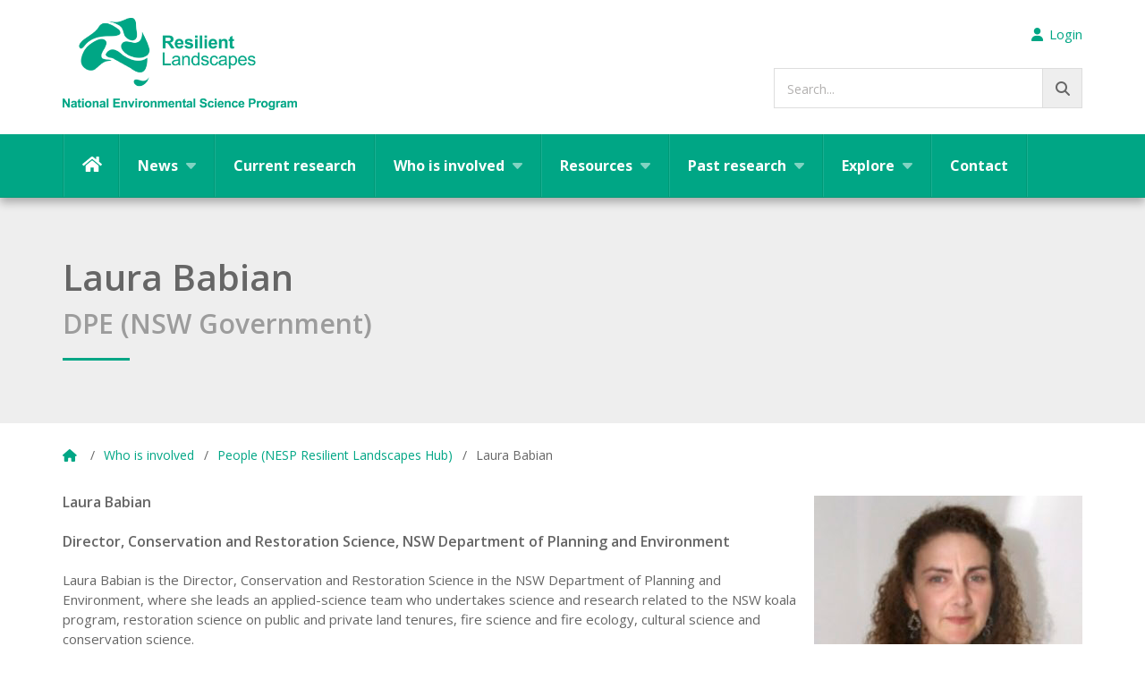

--- FILE ---
content_type: text/html; charset=UTF-8
request_url: https://nesplandscapes.edu.au/about/people/laura-babian/
body_size: 14099
content:
<!DOCTYPE html>
<html lang="en-NZ">
<head>

	<meta charset="UTF-8">
	
	<meta name="viewport" content="width=device-width, initial-scale=1, shrink-to-fit=no">
		<link rel="preconnect" href="https://fonts.googleapis.com">
  <link rel="preconnect" href="https://fonts.gstatic.com" crossorigin>
  <link href="https://fonts.googleapis.com/css2?family=Open+Sans:ital,wght@0,300;0,400;0,600;0,700;0,800;1,300;1,400;1,600;1,700;1,800&display=swap" rel="stylesheet">
  <meta name='robots' content='index, follow, max-image-preview:large, max-snippet:-1, max-video-preview:-1' />

	<!-- This site is optimized with the Yoast SEO plugin v26.5 - https://yoast.com/wordpress/plugins/seo/ -->
	<title>Laura Babian - NESP Resilient Landscapes Hub</title>
	<link rel="canonical" href="https://nesplandscapes.edu.au/about/people/laura-babian/" />
	<meta property="og:locale" content="en_US" />
	<meta property="og:type" content="article" />
	<meta property="og:title" content="Laura Babian - NESP Resilient Landscapes Hub" />
	<meta property="og:url" content="https://nesplandscapes.edu.au/about/people/laura-babian/" />
	<meta property="og:site_name" content="NESP Resilient Landscapes Hub" />
	<meta property="article:publisher" content="https://www.facebook.com/NESPNorthern/" />
	<meta property="article:modified_time" content="2023-04-04T03:29:49+00:00" />
	<meta property="og:image" content="https://nesplandscapes.edu.au/wp-content/uploads/2021/09/Laura-Babian-1-scaled.jpg" />
	<meta property="og:image:width" content="1303" />
	<meta property="og:image:height" content="2560" />
	<meta property="og:image:type" content="image/jpeg" />
	<meta name="twitter:card" content="summary_large_image" />
	<meta name="twitter:site" content="@NESPNorthern" />
	<script type="application/ld+json" class="yoast-schema-graph">{"@context":"https://schema.org","@graph":[{"@type":"WebPage","@id":"https://nesplandscapes.edu.au/about/people/laura-babian/","url":"https://nesplandscapes.edu.au/about/people/laura-babian/","name":"Laura Babian - NESP Resilient Landscapes Hub","isPartOf":{"@id":"https://nesplandscapes.edu.au/#website"},"primaryImageOfPage":{"@id":"https://nesplandscapes.edu.au/about/people/laura-babian/#primaryimage"},"image":{"@id":"https://nesplandscapes.edu.au/about/people/laura-babian/#primaryimage"},"thumbnailUrl":"https://nesplandscapes.edu.au/wp-content/uploads/2021/09/Laura-Babian-1-scaled.jpg","datePublished":"2021-09-30T04:39:02+00:00","dateModified":"2023-04-04T03:29:49+00:00","breadcrumb":{"@id":"https://nesplandscapes.edu.au/about/people/laura-babian/#breadcrumb"},"inLanguage":"en-AU","potentialAction":[{"@type":"ReadAction","target":["https://nesplandscapes.edu.au/about/people/laura-babian/"]}]},{"@type":"ImageObject","inLanguage":"en-AU","@id":"https://nesplandscapes.edu.au/about/people/laura-babian/#primaryimage","url":"https://nesplandscapes.edu.au/wp-content/uploads/2021/09/Laura-Babian-1-scaled.jpg","contentUrl":"https://nesplandscapes.edu.au/wp-content/uploads/2021/09/Laura-Babian-1-scaled.jpg","width":1303,"height":2560,"caption":"Laura Babian profile image"},{"@type":"BreadcrumbList","@id":"https://nesplandscapes.edu.au/about/people/laura-babian/#breadcrumb","itemListElement":[{"@type":"ListItem","position":1,"name":"Home","item":"https://nesplandscapes.edu.au/"},{"@type":"ListItem","position":2,"name":"Laura Babian"}]},{"@type":"WebSite","@id":"https://nesplandscapes.edu.au/#website","url":"https://nesplandscapes.edu.au/","name":"NESP Resilient Landscapes Hub","description":"Practical solutions to environmental problems.","potentialAction":[{"@type":"SearchAction","target":{"@type":"EntryPoint","urlTemplate":"https://nesplandscapes.edu.au/?s={search_term_string}"},"query-input":{"@type":"PropertyValueSpecification","valueRequired":true,"valueName":"search_term_string"}}],"inLanguage":"en-AU"}]}</script>
	<!-- / Yoast SEO plugin. -->


<link rel="alternate" title="oEmbed (JSON)" type="application/json+oembed" href="https://nesplandscapes.edu.au/wp-json/oembed/1.0/embed?url=https%3A%2F%2Fnesplandscapes.edu.au%2Fabout%2Fpeople%2Flaura-babian%2F" />
<link rel="alternate" title="oEmbed (XML)" type="text/xml+oembed" href="https://nesplandscapes.edu.au/wp-json/oembed/1.0/embed?url=https%3A%2F%2Fnesplandscapes.edu.au%2Fabout%2Fpeople%2Flaura-babian%2F&#038;format=xml" />
		<!-- This site uses the Google Analytics by ExactMetrics plugin v8.10.2 - Using Analytics tracking - https://www.exactmetrics.com/ -->
							<script src="//www.googletagmanager.com/gtag/js?id=G-CD6RFE91WL"  data-cfasync="false" data-wpfc-render="false" type="text/javascript" async></script>
			<script data-cfasync="false" data-wpfc-render="false" type="text/javascript">
				var em_version = '8.10.2';
				var em_track_user = true;
				var em_no_track_reason = '';
								var ExactMetricsDefaultLocations = {"page_location":"https:\/\/nesplandscapes.edu.au\/about\/people\/laura-babian\/"};
								if ( typeof ExactMetricsPrivacyGuardFilter === 'function' ) {
					var ExactMetricsLocations = (typeof ExactMetricsExcludeQuery === 'object') ? ExactMetricsPrivacyGuardFilter( ExactMetricsExcludeQuery ) : ExactMetricsPrivacyGuardFilter( ExactMetricsDefaultLocations );
				} else {
					var ExactMetricsLocations = (typeof ExactMetricsExcludeQuery === 'object') ? ExactMetricsExcludeQuery : ExactMetricsDefaultLocations;
				}

								var disableStrs = [
										'ga-disable-G-CD6RFE91WL',
									];

				/* Function to detect opted out users */
				function __gtagTrackerIsOptedOut() {
					for (var index = 0; index < disableStrs.length; index++) {
						if (document.cookie.indexOf(disableStrs[index] + '=true') > -1) {
							return true;
						}
					}

					return false;
				}

				/* Disable tracking if the opt-out cookie exists. */
				if (__gtagTrackerIsOptedOut()) {
					for (var index = 0; index < disableStrs.length; index++) {
						window[disableStrs[index]] = true;
					}
				}

				/* Opt-out function */
				function __gtagTrackerOptout() {
					for (var index = 0; index < disableStrs.length; index++) {
						document.cookie = disableStrs[index] + '=true; expires=Thu, 31 Dec 2099 23:59:59 UTC; path=/';
						window[disableStrs[index]] = true;
					}
				}

				if ('undefined' === typeof gaOptout) {
					function gaOptout() {
						__gtagTrackerOptout();
					}
				}
								window.dataLayer = window.dataLayer || [];

				window.ExactMetricsDualTracker = {
					helpers: {},
					trackers: {},
				};
				if (em_track_user) {
					function __gtagDataLayer() {
						dataLayer.push(arguments);
					}

					function __gtagTracker(type, name, parameters) {
						if (!parameters) {
							parameters = {};
						}

						if (parameters.send_to) {
							__gtagDataLayer.apply(null, arguments);
							return;
						}

						if (type === 'event') {
														parameters.send_to = exactmetrics_frontend.v4_id;
							var hookName = name;
							if (typeof parameters['event_category'] !== 'undefined') {
								hookName = parameters['event_category'] + ':' + name;
							}

							if (typeof ExactMetricsDualTracker.trackers[hookName] !== 'undefined') {
								ExactMetricsDualTracker.trackers[hookName](parameters);
							} else {
								__gtagDataLayer('event', name, parameters);
							}
							
						} else {
							__gtagDataLayer.apply(null, arguments);
						}
					}

					__gtagTracker('js', new Date());
					__gtagTracker('set', {
						'developer_id.dNDMyYj': true,
											});
					if ( ExactMetricsLocations.page_location ) {
						__gtagTracker('set', ExactMetricsLocations);
					}
										__gtagTracker('config', 'G-CD6RFE91WL', {"forceSSL":"true"} );
										window.gtag = __gtagTracker;										(function () {
						/* https://developers.google.com/analytics/devguides/collection/analyticsjs/ */
						/* ga and __gaTracker compatibility shim. */
						var noopfn = function () {
							return null;
						};
						var newtracker = function () {
							return new Tracker();
						};
						var Tracker = function () {
							return null;
						};
						var p = Tracker.prototype;
						p.get = noopfn;
						p.set = noopfn;
						p.send = function () {
							var args = Array.prototype.slice.call(arguments);
							args.unshift('send');
							__gaTracker.apply(null, args);
						};
						var __gaTracker = function () {
							var len = arguments.length;
							if (len === 0) {
								return;
							}
							var f = arguments[len - 1];
							if (typeof f !== 'object' || f === null || typeof f.hitCallback !== 'function') {
								if ('send' === arguments[0]) {
									var hitConverted, hitObject = false, action;
									if ('event' === arguments[1]) {
										if ('undefined' !== typeof arguments[3]) {
											hitObject = {
												'eventAction': arguments[3],
												'eventCategory': arguments[2],
												'eventLabel': arguments[4],
												'value': arguments[5] ? arguments[5] : 1,
											}
										}
									}
									if ('pageview' === arguments[1]) {
										if ('undefined' !== typeof arguments[2]) {
											hitObject = {
												'eventAction': 'page_view',
												'page_path': arguments[2],
											}
										}
									}
									if (typeof arguments[2] === 'object') {
										hitObject = arguments[2];
									}
									if (typeof arguments[5] === 'object') {
										Object.assign(hitObject, arguments[5]);
									}
									if ('undefined' !== typeof arguments[1].hitType) {
										hitObject = arguments[1];
										if ('pageview' === hitObject.hitType) {
											hitObject.eventAction = 'page_view';
										}
									}
									if (hitObject) {
										action = 'timing' === arguments[1].hitType ? 'timing_complete' : hitObject.eventAction;
										hitConverted = mapArgs(hitObject);
										__gtagTracker('event', action, hitConverted);
									}
								}
								return;
							}

							function mapArgs(args) {
								var arg, hit = {};
								var gaMap = {
									'eventCategory': 'event_category',
									'eventAction': 'event_action',
									'eventLabel': 'event_label',
									'eventValue': 'event_value',
									'nonInteraction': 'non_interaction',
									'timingCategory': 'event_category',
									'timingVar': 'name',
									'timingValue': 'value',
									'timingLabel': 'event_label',
									'page': 'page_path',
									'location': 'page_location',
									'title': 'page_title',
									'referrer' : 'page_referrer',
								};
								for (arg in args) {
																		if (!(!args.hasOwnProperty(arg) || !gaMap.hasOwnProperty(arg))) {
										hit[gaMap[arg]] = args[arg];
									} else {
										hit[arg] = args[arg];
									}
								}
								return hit;
							}

							try {
								f.hitCallback();
							} catch (ex) {
							}
						};
						__gaTracker.create = newtracker;
						__gaTracker.getByName = newtracker;
						__gaTracker.getAll = function () {
							return [];
						};
						__gaTracker.remove = noopfn;
						__gaTracker.loaded = true;
						window['__gaTracker'] = __gaTracker;
					})();
									} else {
										console.log("");
					(function () {
						function __gtagTracker() {
							return null;
						}

						window['__gtagTracker'] = __gtagTracker;
						window['gtag'] = __gtagTracker;
					})();
									}
			</script>
							<!-- / Google Analytics by ExactMetrics -->
		<style id='wp-emoji-styles-inline-css' type='text/css'>

	img.wp-smiley, img.emoji {
		display: inline !important;
		border: none !important;
		box-shadow: none !important;
		height: 1em !important;
		width: 1em !important;
		margin: 0 0.07em !important;
		vertical-align: -0.1em !important;
		background: none !important;
		padding: 0 !important;
	}
/*# sourceURL=wp-emoji-styles-inline-css */
</style>
<style id='wp-block-library-inline-css' type='text/css'>
:root{--wp-block-synced-color:#7a00df;--wp-block-synced-color--rgb:122,0,223;--wp-bound-block-color:var(--wp-block-synced-color);--wp-editor-canvas-background:#ddd;--wp-admin-theme-color:#007cba;--wp-admin-theme-color--rgb:0,124,186;--wp-admin-theme-color-darker-10:#006ba1;--wp-admin-theme-color-darker-10--rgb:0,107,160.5;--wp-admin-theme-color-darker-20:#005a87;--wp-admin-theme-color-darker-20--rgb:0,90,135;--wp-admin-border-width-focus:2px}@media (min-resolution:192dpi){:root{--wp-admin-border-width-focus:1.5px}}.wp-element-button{cursor:pointer}:root .has-very-light-gray-background-color{background-color:#eee}:root .has-very-dark-gray-background-color{background-color:#313131}:root .has-very-light-gray-color{color:#eee}:root .has-very-dark-gray-color{color:#313131}:root .has-vivid-green-cyan-to-vivid-cyan-blue-gradient-background{background:linear-gradient(135deg,#00d084,#0693e3)}:root .has-purple-crush-gradient-background{background:linear-gradient(135deg,#34e2e4,#4721fb 50%,#ab1dfe)}:root .has-hazy-dawn-gradient-background{background:linear-gradient(135deg,#faaca8,#dad0ec)}:root .has-subdued-olive-gradient-background{background:linear-gradient(135deg,#fafae1,#67a671)}:root .has-atomic-cream-gradient-background{background:linear-gradient(135deg,#fdd79a,#004a59)}:root .has-nightshade-gradient-background{background:linear-gradient(135deg,#330968,#31cdcf)}:root .has-midnight-gradient-background{background:linear-gradient(135deg,#020381,#2874fc)}:root{--wp--preset--font-size--normal:16px;--wp--preset--font-size--huge:42px}.has-regular-font-size{font-size:1em}.has-larger-font-size{font-size:2.625em}.has-normal-font-size{font-size:var(--wp--preset--font-size--normal)}.has-huge-font-size{font-size:var(--wp--preset--font-size--huge)}.has-text-align-center{text-align:center}.has-text-align-left{text-align:left}.has-text-align-right{text-align:right}.has-fit-text{white-space:nowrap!important}#end-resizable-editor-section{display:none}.aligncenter{clear:both}.items-justified-left{justify-content:flex-start}.items-justified-center{justify-content:center}.items-justified-right{justify-content:flex-end}.items-justified-space-between{justify-content:space-between}.screen-reader-text{border:0;clip-path:inset(50%);height:1px;margin:-1px;overflow:hidden;padding:0;position:absolute;width:1px;word-wrap:normal!important}.screen-reader-text:focus{background-color:#ddd;clip-path:none;color:#444;display:block;font-size:1em;height:auto;left:5px;line-height:normal;padding:15px 23px 14px;text-decoration:none;top:5px;width:auto;z-index:100000}html :where(.has-border-color){border-style:solid}html :where([style*=border-top-color]){border-top-style:solid}html :where([style*=border-right-color]){border-right-style:solid}html :where([style*=border-bottom-color]){border-bottom-style:solid}html :where([style*=border-left-color]){border-left-style:solid}html :where([style*=border-width]){border-style:solid}html :where([style*=border-top-width]){border-top-style:solid}html :where([style*=border-right-width]){border-right-style:solid}html :where([style*=border-bottom-width]){border-bottom-style:solid}html :where([style*=border-left-width]){border-left-style:solid}html :where(img[class*=wp-image-]){height:auto;max-width:100%}:where(figure){margin:0 0 1em}html :where(.is-position-sticky){--wp-admin--admin-bar--position-offset:var(--wp-admin--admin-bar--height,0px)}@media screen and (max-width:600px){html :where(.is-position-sticky){--wp-admin--admin-bar--position-offset:0px}}
/*wp_block_styles_on_demand_placeholder:696754d26e1f1*/
/*# sourceURL=wp-block-library-inline-css */
</style>
<style id='classic-theme-styles-inline-css' type='text/css'>
/*! This file is auto-generated */
.wp-block-button__link{color:#fff;background-color:#32373c;border-radius:9999px;box-shadow:none;text-decoration:none;padding:calc(.667em + 2px) calc(1.333em + 2px);font-size:1.125em}.wp-block-file__button{background:#32373c;color:#fff;text-decoration:none}
/*# sourceURL=/wp-includes/css/classic-themes.min.css */
</style>
<link rel='stylesheet' id='wpsm_counter-font-awesome-front-css' href='https://nesplandscapes.edu.au/wp-content/plugins/counter-number-showcase/assets/css/font-awesome/css/font-awesome.min.css?ver=1aa57d994b1662a33bfb45dbc2d0aae6' type='text/css' media='all' />
<link rel='stylesheet' id='wpsm_counter_bootstrap-front-css' href='https://nesplandscapes.edu.au/wp-content/plugins/counter-number-showcase/assets/css/bootstrap-front.css?ver=1aa57d994b1662a33bfb45dbc2d0aae6' type='text/css' media='all' />
<link rel='stylesheet' id='wpsm_counter_column-css' href='https://nesplandscapes.edu.au/wp-content/plugins/counter-number-showcase/assets/css/counter-column.css?ver=1aa57d994b1662a33bfb45dbc2d0aae6' type='text/css' media='all' />
<link rel='stylesheet' id='twenty20-css' href='https://nesplandscapes.edu.au/wp-content/plugins/twenty20/assets/css/twenty20.css?ver=2.0.4' type='text/css' media='all' />
<link rel='stylesheet' id='wpa-style-css' href='https://nesplandscapes.edu.au/wp-content/plugins/wp-accessibility/css/wpa-style.css?ver=2.2.6' type='text/css' media='all' />
<style id='wpa-style-inline-css' type='text/css'>
:root { --admin-bar-top : 7px; }
/*# sourceURL=wpa-style-inline-css */
</style>
<link rel='stylesheet' id='awb-css' href='https://nesplandscapes.edu.au/wp-content/plugins/advanced-backgrounds/assets/awb/awb.min.css?ver=1.12.7' type='text/css' media='all' />
<link rel='stylesheet' id='search-filter-plugin-styles-css' href='https://nesplandscapes.edu.au/wp-content/plugins/search-filter-pro/public/assets/css/search-filter.min.css?ver=2.5.21' type='text/css' media='all' />
<link rel='stylesheet' id='style-css' href='https://nesplandscapes.edu.au/wp-content/themes/NESPLandscapesTheme/style.css?ver=1.5.76' type='text/css' media='all' />
<link rel='stylesheet' id='cdu-flexslider-css' href='https://nesplandscapes.edu.au/wp-content/themes/NESPLandscapesTheme/css/flexslider.css?ver=1aa57d994b1662a33bfb45dbc2d0aae6' type='text/css' media='all' />
<link rel='stylesheet' id='fancybox-style-css' href='https://nesplandscapes.edu.au/wp-content/themes/NESPLandscapesTheme/css/jquery.fancybox.min.css?ver=1aa57d994b1662a33bfb45dbc2d0aae6' type='text/css' media='all' />
<link rel='stylesheet' id='fontawesome-free-css' href='https://nesplandscapes.edu.au/wp-content/themes/NESPLandscapesTheme/fontawesome/css/all.css?ver=1aa57d994b1662a33bfb45dbc2d0aae6' type='text/css' media='all' />
<link rel='stylesheet' id='gform_basic-css' href='https://nesplandscapes.edu.au/wp-content/plugins/gravityforms/assets/css/dist/basic.min.css?ver=2.9.23.2' type='text/css' media='all' />
<link rel='stylesheet' id='gform_theme_components-css' href='https://nesplandscapes.edu.au/wp-content/plugins/gravityforms/assets/css/dist/theme-components.min.css?ver=2.9.23.2' type='text/css' media='all' />
<link rel='stylesheet' id='gform_theme-css' href='https://nesplandscapes.edu.au/wp-content/plugins/gravityforms/assets/css/dist/theme.min.css?ver=2.9.23.2' type='text/css' media='all' />
<link rel='stylesheet' id='fancybox-css' href='https://nesplandscapes.edu.au/wp-content/plugins/easy-fancybox/fancybox/1.5.4/jquery.fancybox.min.css?ver=1aa57d994b1662a33bfb45dbc2d0aae6' type='text/css' media='screen' />
<link rel='stylesheet' id='wp-pagenavi-css' href='https://nesplandscapes.edu.au/wp-content/plugins/wp-pagenavi/pagenavi-css.css?ver=2.70' type='text/css' media='all' />
<script type="text/javascript" src="https://nesplandscapes.edu.au/wp-content/plugins/google-analytics-dashboard-for-wp/assets/js/frontend-gtag.min.js?ver=8.10.2" id="exactmetrics-frontend-script-js" async="async" data-wp-strategy="async"></script>
<script data-cfasync="false" data-wpfc-render="false" type="text/javascript" id='exactmetrics-frontend-script-js-extra'>/* <![CDATA[ */
var exactmetrics_frontend = {"js_events_tracking":"true","download_extensions":"zip,mp3,mpeg,pdf,docx,pptx,xlsx,rar","inbound_paths":"[{\"path\":\"\\\/go\\\/\",\"label\":\"affiliate\"},{\"path\":\"\\\/recommend\\\/\",\"label\":\"affiliate\"}]","home_url":"https:\/\/nesplandscapes.edu.au","hash_tracking":"false","v4_id":"G-CD6RFE91WL"};/* ]]> */
</script>
<script type="text/javascript" src="https://nesplandscapes.edu.au/wp-includes/js/jquery/jquery.min.js?ver=3.7.1" id="jquery-core-js"></script>
<script type="text/javascript" src="https://nesplandscapes.edu.au/wp-includes/js/jquery/jquery-migrate.min.js?ver=3.4.1" id="jquery-migrate-js"></script>
<script type="text/javascript" id="search-filter-plugin-build-js-extra">
/* <![CDATA[ */
var SF_LDATA = {"ajax_url":"https://nesplandscapes.edu.au/wp-admin/admin-ajax.php","home_url":"https://nesplandscapes.edu.au/","extensions":[]};
//# sourceURL=search-filter-plugin-build-js-extra
/* ]]> */
</script>
<script type="text/javascript" src="https://nesplandscapes.edu.au/wp-content/plugins/search-filter-pro/public/assets/js/search-filter-build.min.js?ver=2.5.21" id="search-filter-plugin-build-js"></script>
<script type="text/javascript" src="https://nesplandscapes.edu.au/wp-content/plugins/search-filter-pro/public/assets/js/chosen.jquery.min.js?ver=2.5.21" id="search-filter-plugin-chosen-js"></script>
<link rel="https://api.w.org/" href="https://nesplandscapes.edu.au/wp-json/" /><link rel="EditURI" type="application/rsd+xml" title="RSD" href="https://nesplandscapes.edu.au/xmlrpc.php?rsd" />

<link rel='shortlink' href='https://nesplandscapes.edu.au/?p=9684' />
<!-- Stream WordPress user activity plugin v4.1.1 -->
<link rel="icon" href="https://nesplandscapes.edu.au/wp-content/uploads/2021/09/cropped-RLH-logo-32x32.png" sizes="32x32" />
<link rel="icon" href="https://nesplandscapes.edu.au/wp-content/uploads/2021/09/cropped-RLH-logo-192x192.png" sizes="192x192" />
<link rel="apple-touch-icon" href="https://nesplandscapes.edu.au/wp-content/uploads/2021/09/cropped-RLH-logo-180x180.png" />
<meta name="msapplication-TileImage" content="https://nesplandscapes.edu.au/wp-content/uploads/2021/09/cropped-RLH-logo-270x270.png" />
		<style type="text/css" id="wp-custom-css">
			.wp-caption-text {
	text-align:left;
	margin: 10px;
	font-weight: normal;	
}
.wp-caption {
	background:none;
}


.single-achievement .wp-caption {
	background:none;
}

.single-achievement .wp-caption p.wp-caption-text {
	color:#666;
}

		</style>
		  <!-- Google Tag Manager -->
  <script>(function(w,d,s,l,i){w[l]=w[l]||[];w[l].push({'gtm.start':
  new Date().getTime(),event:'gtm.js'});var f=d.getElementsByTagName(s)[0],
  j=d.createElement(s),dl=l!='dataLayer'?'&l='+l:'';j.async=true;j.src=
  'https://www.googletagmanager.com/gtm.js?id='+i+dl;f.parentNode.insertBefore(j,f);
  })(window,document,'script','dataLayer','GTM-MKXDGSVM');</script>
  <!-- End Google Tag Manager -->
</head>
  
<body data-rsssl=1 class="wp-singular people_cpt-template-default single single-people_cpt postid-9684 wp-theme-NESPLandscapesTheme body-front">
  <!-- Google Tag Manager (noscript) -->
  <noscript><iframe src="https://www.googletagmanager.com/ns.html?id=GTM-MKXDGSVM"
  height="0" width="0" style="display:none;visibility:hidden"></iframe></noscript>
  <!-- End Google Tag Manager (noscript) -->
  <div class="skip-links">
    <a class="hidden" href="#body">Skip to main content</a><a class="hidden" href="#main-menu">Skip to main menu</a>
  </div>
  <header id="header">
    <div class="container">
      <div id="logo"><a href="/"><img src="https://nesplandscapes.edu.au/wp-content/themes/NESPLandscapesTheme/images/nesp-resilient-landscapes-logo.png" alt="NESP Resilient Landscapes Hub"></a></div>
              <button id="staff-login"><i class="fas fa-user" aria-hidden="true"></i>Login</button>
            <button id="mobile-menu-btn" class="hamburger hamburger--squeeze" aria-controls="main-menu" aria-label="Menu" aria-expanded="false">
        <span class="hamburger-box">
          <span class="hamburger-inner"></span>
        </span>
      </button>
      <div id="main-search" class="search-box">
        <form action="/search-projects/" id="searchForm" method="get" role="search">
          <label class="search-label" for="searchField">Search...</label>
          <input type="search" id="searchField" name="_sf_s" role="searchbox" class="inputbox" autocapitalize="off" autocomplete="off" autocorrect="off" required>
          <button type="submit" class="search-btn" aria-label="Go!"><i class="fas fa-search" aria-hidden="true"></i></button>
        </form>
      </div>
    </div>
    <nav id="main-menu">
      <div class="container">
        <div class="menu-primary-container"><ul id="menu-primary" class="menu"><li id="menu-item-8" class="menu-item menu-item-type-custom menu-item-object-custom menu-item-home menu-item-8"><a href="https://nesplandscapes.edu.au/">Home</a></li>
<li id="menu-item-850" class="menu-item menu-item-type-custom menu-item-object-custom menu-item-has-children menu-item-850"><a href="#">News</a>
<ul class="sub-menu">
	<li id="menu-item-9787" class="nesp2 menu-item menu-item-type-custom menu-item-object-custom menu-item-9787"><a href="/archives/rlh-news/">Hub news</a></li>
	<li id="menu-item-9896" class="menu-item menu-item-type-post_type menu-item-object-page menu-item-9896"><a href="https://nesplandscapes.edu.au/hub-newsletters/">Hub newsletters</a></li>
</ul>
</li>
<li id="menu-item-3807" class="menu-item menu-item-type-custom menu-item-object-custom menu-item-3807"><a href="/projects/">Current research</a></li>
<li id="menu-item-5134" class="menu-item menu-item-type-custom menu-item-object-custom menu-item-has-children menu-item-5134"><a href="/who-is-involved/">Who is involved</a>
<ul class="sub-menu">
	<li id="menu-item-9776" class="menu-item menu-item-type-post_type menu-item-object-page menu-item-9776"><a href="https://nesplandscapes.edu.au/who-is-involved/people-nesp-rlh/">People</a></li>
	<li id="menu-item-10029" class="menu-item menu-item-type-post_type menu-item-object-page menu-item-10029"><a href="https://nesplandscapes.edu.au/who-is-involved/">Organisations</a></li>
</ul>
</li>
<li id="menu-item-9965" class="menu-item menu-item-type-custom menu-item-object-custom menu-item-has-children menu-item-9965"><a href="/resources/">Resources</a>
<ul class="sub-menu">
	<li id="menu-item-3799" class="menu-item menu-item-type-post_type menu-item-object-page menu-item-3799"><a href="https://nesplandscapes.edu.au/resources/reports/">Reports</a></li>
	<li id="menu-item-8550" class="menu-item menu-item-type-post_type menu-item-object-page menu-item-8550"><a href="https://nesplandscapes.edu.au/resources/graphics-library/">Graphics library</a></li>
	<li id="menu-item-3798" class="menu-item menu-item-type-post_type menu-item-object-page menu-item-3798"><a href="https://nesplandscapes.edu.au/resources/info-sheets/">Info sheets</a></li>
	<li id="menu-item-3795" class="menu-item menu-item-type-post_type menu-item-object-page menu-item-3795"><a href="https://nesplandscapes.edu.au/resources/scientific-papers/">Scientific papers</a></li>
	<li id="menu-item-3797" class="menu-item menu-item-type-post_type menu-item-object-page menu-item-3797"><a href="https://nesplandscapes.edu.au/resources/presentations/">Presentations</a></li>
	<li id="menu-item-3794" class="menu-item menu-item-type-post_type menu-item-object-page menu-item-3794"><a href="https://nesplandscapes.edu.au/resources/other-publications/">Other publications</a></li>
	<li id="menu-item-30" class="menu-item menu-item-type-post_type menu-item-object-page menu-item-30"><a href="https://nesplandscapes.edu.au/resources/videos/">Videos</a></li>
	<li id="menu-item-16853" class="menu-item menu-item-type-post_type menu-item-object-page menu-item-16853"><a href="https://nesplandscapes.edu.au/resources/indigenous-resources/">Indigenous Resources</a></li>
</ul>
</li>
<li id="menu-item-10654" class="menu-item menu-item-type-post_type menu-item-object-page menu-item-has-children menu-item-10654"><a href="https://nesplandscapes.edu.au/past-research/">Past research</a>
<ul class="sub-menu">
	<li id="menu-item-5521" class="nesp menu-item menu-item-type-post_type menu-item-object-page menu-item-5521"><a href="https://nesplandscapes.edu.au/nesp/projects/">NESP Northern Hub</a></li>
	<li id="menu-item-6974" class="nesp menu-item menu-item-type-post_type menu-item-object-page menu-item-6974"><a href="https://nesplandscapes.edu.au/impact/">Impact (Northern Hub)</a></li>
	<li id="menu-item-10187" class="nesp menu-item menu-item-type-taxonomy menu-item-object-category menu-item-10187"><a href="https://nesplandscapes.edu.au/archives/news/">News (Northern Hub)</a></li>
	<li id="menu-item-5133" class="nesp menu-item menu-item-type-post_type menu-item-object-page menu-item-5133"><a href="https://nesplandscapes.edu.au/nesp/people/">People (Northern Hub)</a></li>
	<li id="menu-item-5520" class="nerp menu-item menu-item-type-post_type menu-item-object-page menu-item-5520"><a href="https://nesplandscapes.edu.au/nerp/projects/">NERP Northern Hub</a></li>
	<li id="menu-item-5522" class="track menu-item menu-item-type-post_type menu-item-object-page menu-item-5522"><a href="https://nesplandscapes.edu.au/track/projects/">CERF (TRaCK)</a></li>
</ul>
</li>
<li id="menu-item-32" class="menu-item menu-item-type-post_type menu-item-object-page menu-item-has-children menu-item-32"><a href="https://nesplandscapes.edu.au/topics/">Explore</a>
<ul class="sub-menu">
	<li id="menu-item-10652" class="menu-item menu-item-type-post_type menu-item-object-page menu-item-10652"><a href="https://nesplandscapes.edu.au/topics/">Topics</a></li>
	<li id="menu-item-11231" class="menu-item menu-item-type-post_type menu-item-object-page menu-item-11231"><a href="https://nesplandscapes.edu.au/impact-nesp-rlh/">Impact</a></li>
</ul>
</li>
<li id="menu-item-36" class="menu-item menu-item-type-post_type menu-item-object-page menu-item-36"><a href="https://nesplandscapes.edu.au/contact/">Contact</a></li>
</ul></div>      </div>
    </nav>
  </header>
      <main id="body">
      <div class="project-colour ">   
  
  		<!-- /.Page title -->
  		<div class="section-title">
	  		<div class="container text-uppercase">
		  		<h1>
			  		Laura Babian<br><span class="affiliation">DPE (NSW Government)</span>
		  		</h1>
	  		</div>
  		</div>
  		<!-- Page title./ -->

      <!-- /. Breadcrumbs ./ -->
      <div class="container">
  <div class="breadcrumbs">
    <ol aria-label="Breadcrumbs">
      <li><a href="/"><i class="fas fa-home" aria-hidden="true"></i><span class="sr-only">Home</span></a></li>
      <!-- Breadcrumb NavXT 7.5.0 -->
<span aria-hidden="true">/</span><li><a href="https://nesplandscapes.edu.au/who-is-involved/" class="post post-page">Who is involved</a></li><span aria-hidden="true">/</span><li><a href="https://nesplandscapes.edu.au/who-is-involved/people-nesp-rlh/" class="people_cpt-root post post-people_cpt">People (NESP Resilient Landscapes Hub)</a></li><span aria-hidden="true">/</span><li>Laura Babian</li>    </ol>
  </div>
</div>
  		<!-- /. Page content ./ -->
  		<div class="container-fluid">
  			<div class="container container-page">
  				<div class="row">
  					<div class="col-md-12 col-sm-12 col-xs-12">
						
						<p><span style="font-size: 12pt"><strong><span style="font-size: 12pt"><img fetchpriority="high" decoding="async" class="alignright wp-image-9682 size-medium" src="https://nesplandscapes.edu.au/wp-content/uploads/2021/09/Laura-Babian-300x300.jpg" alt="Laura Babian profile pic" width="300" height="300" srcset="https://nesplandscapes.edu.au/wp-content/uploads/2021/09/Laura-Babian-300x300.jpg 300w, https://nesplandscapes.edu.au/wp-content/uploads/2021/09/Laura-Babian-150x150.jpg 150w, https://nesplandscapes.edu.au/wp-content/uploads/2021/09/Laura-Babian-500x500.jpg 500w, https://nesplandscapes.edu.au/wp-content/uploads/2021/09/Laura-Babian.jpg 600w" sizes="(max-width: 300px) 100vw, 300px" />Laura Babian</span></strong></span></p>
<p><span style="font-size: 12pt"><strong>Director, Conservation and Restoration Science, NSW Department of Planning and Environment</strong></span></p>
<p>Laura Babian is the Director, Conservation and Restoration Science in the NSW Department of Planning and Environment, where she leads an applied-science team who undertakes science and research related to the NSW koala program, restoration science on public and private land tenures, fire science and fire ecology, cultural science and conservation science.</p>
<p>Ms Babian has worked extensively for the NSW Government as a native vegetation specialist. This work included field-based and landscape-based assessment of native vegetation condition, extent and management. This field-based work was a valuable stepping stone to evidence-based strategic planning for the catchment management authorities. Ms Babian was responsible for the development of the Southern Rivers/South East Catchment Action Plan (CAP 2023).  This plan was one of the first international examples of applying resilience thinking to strategic natural resource management.  Moving into public land management, Ms Babian led the development of plans of management for the NSW National Parks and Wildlife Service and evaluation frameworks to assess management effectiveness.  Since 2018, Ms Babian has worked in science administration roles. Projects include leading the NSW <a href="https://www.environment.nsw.gov.au/topics/animals-and-plants/biodiversity/biodiversity-indicator-program">Biodiversity Indicator Program</a>, social research functions and science communications, among others. Ms Babian has a keen professional interest in facilitation, change management, and community and stakeholder engagement. She is currently studying an Executive Masters of Public Administration through the Australia and New Zealand School of Government.</p>
<p><span style="font-size: 12pt"><strong>Current academic employment and positions</strong></span></p>
<ul>
<li>Director, Conservation and Restoration Science, NSW Department of Planning and Environment.</li>
</ul>
<p><span style="font-size: 12pt"><strong>Highest qualification</strong></span></p>
<ul>
<li>2001: B. Science (Applied Physical Geography) Hons, University of New South Wales.</li>
</ul>
<p><span style="font-size: 12pt"><strong>Roles on government or regional organisation committees</strong></span></p>
<ul>
<li>chair, NSW Bushfire Risk Management Research Hub Steering Committee</li>
<li>member, Australian Mountain Research Executive Steering Committee.</li>
</ul>
						
												
					</div>
  				</div>
  			</div>
  		</div>

    </div><!-- closing .project-colour -->
  </main>
<footer id="footer-container">
	<div id="footer" class="container">
    <div class="row row-margin-large">
      <div class="col col-12 col-lg-3">
        <div class="footer-logo">
          <img src="https://nesplandscapes.edu.au/wp-content/themes/NESPLandscapesTheme/images/nesp-resilient-landscapes-logo-white.png" alt="NESP Resilient Landscapes Hub">
        </div>
      </div>
      <div class="col col-12 col-lg-6 footer-tagline">
        <p>The Resilient Landscapes Hub is supported through funding from the Australian Government's National Environmental Science Program.</p>
        <p>We acknowledge the Traditional Owners of Country throughout Australia and their continuing connection to land, sea and community. We pay our respects to them and their cultures and to their elders past and present. Our Indigenous research partnerships are a valued and respected component of National Environmental Science Program research.</p>
      </div>
      <div class="col col-12 col-lg-3">
        <div class="social-icons">
          <a href="https://www.linkedin.com/company/nesp-resilient-landscapes-hub"><img src="https://nesplandscapes.edu.au/wp-content/themes/NESPLandscapesTheme/images/icon-linkedin.svg" alt="NESP Landscapes on LinkedIn"></a><a href="https://x.com/NESPLandscapes"><img src="https://nesplandscapes.edu.au/wp-content/themes/NESPLandscapesTheme/images/icon-x.svg" alt="NESP Landscapes on X"></a><a href="https://www.facebook.com/NESPLandscapes"><img src="https://nesplandscapes.edu.au/wp-content/themes/NESPLandscapesTheme/images/icon-facebook.svg" alt="NESP Landscapes on Facebook"></a><a href="https://www.instagram.com/nesplandscapes/"><img src="https://nesplandscapes.edu.au/wp-content/themes/NESPLandscapesTheme/images/icon-instagram.svg" alt="NESP Landscapes on Instagram"></a><a href="https://www.youtube.com/channel/UCvhrSdAUGEtsqPy618t_BiQ"><img src="https://nesplandscapes.edu.au/wp-content/themes/NESPLandscapesTheme/images/icon-youtube.svg" alt="NESP Landscapes on Youtube"></a>
        </div>
      </div>
      <div class="col col-12">
        <div class="copyright">
          <p>&copy; Copyright 2026 The University of Western Australia  |  <a href="/privacy-policy/">Privacy Policy</a></p>
        </div>
      </div>
    </div>
	</div>
</footer>

<script type="text/javascript">
	(function ($) {
		
		$(document).ready(function () {

			$('#carousel').flexslider({
				animation: "slide",
				controlNav: false,
				animationLoop: false,
				slideshow: false,
				itemWidth: 100,
				itemMargin: 5,
				asNavFor: '#projectSlider',
				controlsContainer: $(".flexslider"),
				customDirectionNav: $(".custom-navigation a")

			});

			$('#projectSlider').flexslider({
				animation: "slide",
				directionNav: false,
				controlNav: false,
				animationLoop: false,
				slideshow: false,
				sync: "#carousel",
			});

			$('#carousel').show();
			function handleTabLinks() {
				var hash = window.location.href.split("#")[1];
				if (hash !== undefined) {
					var hpieces = hash.split("/");
					for (var i = 0; i < hpieces.length; i++) {
						var domelid = hpieces[i];
						var domitem = $('a[href=#' + domelid + '][data-toggle=tab]');
						if (domitem.length > 0) {
							if (i + 1 == hpieces.length) {
								// last piece
								setTimeout(function () {
										// Highly unclear why this code needs to be inside a timeout call.
										// Possibly due to the fact that the first ?.tag('show') call needs
										// to have it's animation finishing before the next call is being
										// made.
										domitem.tab('show');
									},
									// This magic timeout is based on trial and error. I bumped it
									// partially to catch the visitor's attention.
									1000);
							} else {
								domitem.tab('show');
							}
						}
					}
				}
			}

			handleTabLinks();

			$('ul#filter a').click(function () {
				$(this).css('outline', 'none');
				$('ul#filter .current').removeClass('current');
				$(this).parent().addClass('current');

				var filterVal = $(this).text().toLowerCase().replace(' ', '-');
				var filterID = $('#topic-' + filterVal);

				$('.topic-section').addClass('hidden');
				$(filterID).fadeIn('slow').removeClass('hidden');
				
				$('#topics-filter li').each(function () {
					if (!$(this).hasClass(filterVal)) {
						$(this).fadeOut('normal').addClass('hidden');
					} else {
						$(this).fadeIn('slow').removeClass('hidden');
					}
				});

				return false;
			});
			
			// People Filter

			$('#people-filter ul li a').click(function () {
				var roleClass = $(this).attr('class');
				$('#people li').hide();
				$('#role-intro p').hide();
				$('#role-intro p.' + roleClass).fadeIn('slow').removeClass('hidden');
				$('#people-filter ul li.active').removeClass('active');
				$(this).parent().addClass('active');
				if (roleClass == 'role-all') {
					$('#people li').fadeIn('slow').removeClass('hidden');
				} else {
					$('#people li').each(function () {
						if (!$(this).hasClass(roleClass)) {
							$(this).fadeOut('normal').addClass('hidden');
						} else {
							$(this).fadeIn('slow').removeClass('hidden');
						}
					});
				}

				return false;
			});
			
			// Videos
			
			$('.video-description-btn').click(function () {
				if ($(this).hasClass('active')) {
					$(this).removeClass('active');
					$(this).attr('aria-expanded','false');
					$(this).html('<i class="fa fa-plus-circle" aria-hidden="true"></i>Show description');
					$(this).next('.video-description').slideUp();
				} else {
					$(this).addClass('active');
					$(this).attr('aria-expanded','true');
					$(this).html('<i class="fa fa-minus-circle" aria-hidden="true"></i>Hide description');
					$(this).next('.video-description').slideDown();
				}
			 });
			
			      
      // Staff Login Pop-up
      $('#staff-login').click(function () {
        $('#cdu_login_form').fadeIn('fade');
      });
      // Close Pop-up when close button clicked
      $('#cdu_login_form button.close').click(function () {
        $('#cdu_login_form').hide();
      });
			
		});
	})(jQuery);
</script>

<script type="speculationrules">
{"prefetch":[{"source":"document","where":{"and":[{"href_matches":"/*"},{"not":{"href_matches":["/wp-*.php","/wp-admin/*","/wp-content/uploads/*","/wp-content/*","/wp-content/plugins/*","/wp-content/themes/NESPLandscapesTheme/*","/*\\?(.+)"]}},{"not":{"selector_matches":"a[rel~=\"nofollow\"]"}},{"not":{"selector_matches":".no-prefetch, .no-prefetch a"}}]},"eagerness":"conservative"}]}
</script>
<script type="text/javascript" src="https://nesplandscapes.edu.au/wp-content/plugins/counter-number-showcase/assets/js/bootstrap.js?ver=1aa57d994b1662a33bfb45dbc2d0aae6" id="wpsm_count_bootstrap-js-front-js"></script>
<script type="text/javascript" src="https://nesplandscapes.edu.au/wp-content/plugins/counter-number-showcase/assets/js/counter_nscript.js?ver=1aa57d994b1662a33bfb45dbc2d0aae6" id="wpsm-new_count_script3-js"></script>
<script type="text/javascript" src="https://nesplandscapes.edu.au/wp-content/plugins/counter-number-showcase/assets/js/waypoints.min.js?ver=1aa57d994b1662a33bfb45dbc2d0aae6" id="wpsm-new_count_waypoints-js"></script>
<script type="text/javascript" src="https://nesplandscapes.edu.au/wp-content/plugins/counter-number-showcase/assets/js/jquery.counterup.min.js?ver=1aa57d994b1662a33bfb45dbc2d0aae6" id="wpsm-new_count_script2-js"></script>
<script type="text/javascript" src="https://nesplandscapes.edu.au/wp-content/plugins/twenty20/assets/js/jquery.event.move.js?ver=2.0.4" id="twenty20-eventmove-js"></script>
<script type="text/javascript" src="https://nesplandscapes.edu.au/wp-content/plugins/twenty20/assets/js/jquery.twenty20.js?ver=2.0.4" id="twenty20-js"></script>
<script type="text/javascript" id="twenty20-js-after">
/* <![CDATA[ */
    jQuery(function($) {
      // Re-init any uninitialized containers
      function checkUninitialized() {
        $(".twentytwenty-container:not([data-twenty20-init])").each(function() {
          var $container = $(this);
          if($container.find("img").length === 2) {
            $container.trigger("twenty20-init");
          }
        });
      }
      
      // Check periodically for the first few seconds
      var checkInterval = setInterval(checkUninitialized, 500);
      setTimeout(function() {
        clearInterval(checkInterval);
      }, 5000);
    });
  
//# sourceURL=twenty20-js-after
/* ]]> */
</script>
<script type="text/javascript" src="https://nesplandscapes.edu.au/wp-includes/js/jquery/ui/core.min.js?ver=1.13.3" id="jquery-ui-core-js"></script>
<script type="text/javascript" src="https://nesplandscapes.edu.au/wp-includes/js/jquery/ui/datepicker.min.js?ver=1.13.3" id="jquery-ui-datepicker-js"></script>
<script type="text/javascript" id="jquery-ui-datepicker-js-after">
/* <![CDATA[ */
jQuery(function(jQuery){jQuery.datepicker.setDefaults({"closeText":"Close","currentText":"Today","monthNames":["January","February","March","April","May","June","July","August","September","October","November","December"],"monthNamesShort":["Jan","Feb","Mar","Apr","May","Jun","Jul","Aug","Sep","Oct","Nov","Dec"],"nextText":"Next","prevText":"Previous","dayNames":["Sunday","Monday","Tuesday","Wednesday","Thursday","Friday","Saturday"],"dayNamesShort":["Sun","Mon","Tue","Wed","Thu","Fri","Sat"],"dayNamesMin":["S","M","T","W","T","F","S"],"dateFormat":"MM d, yy","firstDay":1,"isRTL":false});});
//# sourceURL=jquery-ui-datepicker-js-after
/* ]]> */
</script>
<script type="text/javascript" src="https://nesplandscapes.edu.au/wp-content/themes/NESPLandscapesTheme/js/jquery.bxslider.min.js?ver=1.0.0" id="bxslider-js-js"></script>
<script type="text/javascript" src="https://nesplandscapes.edu.au/wp-content/themes/NESPLandscapesTheme/js/jquery.fitvids.js?ver=1.0.0" id="fitvids-js-js"></script>
<script type="text/javascript" src="https://nesplandscapes.edu.au/wp-content/themes/NESPLandscapesTheme/js/gsap.min.js?ver=1.0.0" id="gsap-js-js"></script>
<script type="text/javascript" src="https://nesplandscapes.edu.au/wp-content/themes/NESPLandscapesTheme/js/ScrollTrigger.min.js?ver=1.0.0" id="scroll-trigger-js-js"></script>
<script type="text/javascript" src="https://nesplandscapes.edu.au/wp-content/themes/NESPLandscapesTheme/js/jquery.event.move.js?ver=1.0.0" id="jquery-event-move-js-js"></script>
<script type="text/javascript" src="https://nesplandscapes.edu.au/wp-content/themes/NESPLandscapesTheme/js/focus-visible.js?ver=1.0.0" id="focus-visible-js-js"></script>
<script type="text/javascript" src="https://nesplandscapes.edu.au/wp-content/themes/NESPLandscapesTheme/js/jquery.flexslider-min.js?ver=20160426" id="bootstrap-flexslider-script-js"></script>
<script type="text/javascript" src="https://nesplandscapes.edu.au/wp-content/themes/NESPLandscapesTheme/js/jquery.vimeo-gallery.js?ver=20151109" id="vimeo-gallery-js"></script>
<script type="text/javascript" src="https://nesplandscapes.edu.au/wp-content/themes/NESPLandscapesTheme/js/tabs.js?ver=1.0.0" id="tabs-js-js"></script>
<script type="text/javascript" src="https://nesplandscapes.edu.au/wp-content/themes/NESPLandscapesTheme/js/custom.js?ver=1.1.0" id="custom-js-js"></script>
<script type="text/javascript" src="https://nesplandscapes.edu.au/wp-content/plugins/easy-fancybox/vendor/purify.min.js?ver=1aa57d994b1662a33bfb45dbc2d0aae6" id="fancybox-purify-js"></script>
<script type="text/javascript" id="jquery-fancybox-js-extra">
/* <![CDATA[ */
var efb_i18n = {"close":"Close","next":"Next","prev":"Previous","startSlideshow":"Start slideshow","toggleSize":"Toggle size"};
//# sourceURL=jquery-fancybox-js-extra
/* ]]> */
</script>
<script type="text/javascript" src="https://nesplandscapes.edu.au/wp-content/plugins/easy-fancybox/fancybox/1.5.4/jquery.fancybox.min.js?ver=1aa57d994b1662a33bfb45dbc2d0aae6" id="jquery-fancybox-js"></script>
<script type="text/javascript" id="jquery-fancybox-js-after">
/* <![CDATA[ */
var fb_timeout, fb_opts={'autoScale':true,'showCloseButton':true,'margin':20,'pixelRatio':'false','centerOnScroll':true,'enableEscapeButton':true,'overlayShow':true,'hideOnOverlayClick':true,'minVpHeight':320,'disableCoreLightbox':'true','enableBlockControls':'true','fancybox_openBlockControls':'true' };
if(typeof easy_fancybox_handler==='undefined'){
var easy_fancybox_handler=function(){
jQuery([".nolightbox","a.wp-block-file__button","a.pin-it-button","a[href*='pinterest.com\/pin\/create']","a[href*='facebook.com\/share']","a[href*='twitter.com\/share']"].join(',')).addClass('nofancybox');
jQuery('a.fancybox-close').on('click',function(e){e.preventDefault();jQuery.fancybox.close()});
/* IMG */
						var unlinkedImageBlocks=jQuery(".wp-block-image > img:not(.nofancybox,figure.nofancybox>img)");
						unlinkedImageBlocks.wrap(function() {
							var href = jQuery( this ).attr( "src" );
							return "<a href='" + href + "'></a>";
						});
var fb_IMG_select=jQuery('a[href*=".jpg" i]:not(.nofancybox,li.nofancybox>a,figure.nofancybox>a),area[href*=".jpg" i]:not(.nofancybox),a[href*=".jpeg" i]:not(.nofancybox,li.nofancybox>a,figure.nofancybox>a),area[href*=".jpeg" i]:not(.nofancybox),a[href*=".png" i]:not(.nofancybox,li.nofancybox>a,figure.nofancybox>a),area[href*=".png" i]:not(.nofancybox),a[href*=".webp" i]:not(.nofancybox,li.nofancybox>a,figure.nofancybox>a),area[href*=".webp" i]:not(.nofancybox)');
fb_IMG_select.addClass('fancybox image');
var fb_IMG_sections=jQuery('article, div.hentry,.ngg-galleryoverview,.ngg-imagebrowser,.nextgen_pro_blog_gallery,.nextgen_pro_film,.nextgen_pro_horizontal_filmstrip,.ngg-pro-masonry-wrapper,.ngg-pro-mosaic-container,.nextgen_pro_sidescroll,.nextgen_pro_slideshow,.nextgen_pro_thumbnail_grid,.tiled-gallery');
fb_IMG_sections.each(function(){jQuery(this).find(fb_IMG_select).attr('rel','gallery-'+fb_IMG_sections.index(this));});
jQuery('a.fancybox,area.fancybox,.fancybox>a').each(function(){jQuery(this).fancybox(jQuery.extend(true,{},fb_opts,{'transition':'elastic','transitionIn':'elastic','easingIn':'easeOutBack','transitionOut':'elastic','easingOut':'easeInBack','opacity':false,'hideOnContentClick':false,'titleShow':true,'titlePosition':'over','titleFromAlt':true,'showNavArrows':true,'enableKeyboardNav':true,'cyclic':false,'mouseWheel':'true','onClosed':function() { jQuery('#fancybox-wrap').hover(function() {}, function() {}); },'onCleanup':function() { window.clearTimeout(fb_timeout); }}))});
/* YouTube */
jQuery('a[href*="youtu.be/" i],area[href*="youtu.be/" i],a[href*="youtube.com/" i],area[href*="youtube.com/" i]' ).filter(function(){return this.href.match(/\/(?:youtu\.be|watch\?|embed\/)/);}).not('.nofancybox,li.nofancybox>a').addClass('fancybox-youtube');
jQuery('a.fancybox-youtube,area.fancybox-youtube,.fancybox-youtube>a').each(function(){jQuery(this).fancybox(jQuery.extend(true,{},fb_opts,{'type':'iframe','width':1280,'height':720,'padding':0,'keepRatio':1,'aspectRatio':1,'titleShow':false,'titlePosition':'float','titleFromAlt':true,'onStart':function(a,i,o){var splitOn=a[i].href.indexOf("?");var urlParms=(splitOn>-1)?a[i].href.substring(splitOn):"";o.allowfullscreen=(urlParms.indexOf("fs=0")>-1)?false:true;o.href=a[i].href.replace(/https?:\/\/(?:www\.)?youtu(?:\.be\/([^\?]+)\??|be\.com\/watch\?(.*(?=v=))v=([^&]+))(.*)/gi,"https://www.youtube.com/embed/$1$3?$2$4&autoplay=1");}}))});
/* Vimeo */
jQuery('a[href*="vimeo.com/" i],area[href*="vimeo.com/" i]' ).filter(function(){return this.href.match(/\/(?:[0-9]+|video\/)/);}).not('.nofancybox,li.nofancybox>a').addClass('fancybox-vimeo');
jQuery('a.fancybox-vimeo,area.fancybox-vimeo,.fancybox-vimeo>a').each(function(){jQuery(this).fancybox(jQuery.extend(true,{},fb_opts,{'type':'iframe','width':1000,'height':562,'padding':0,'keepRatio':1,'aspectRatio':1,'titleShow':false,'titlePosition':'float','titleFromAlt':true,'onStart':function(a,i,o){var splitOn=a[i].href.indexOf("?");var urlParms=(splitOn>-1)?a[i].href.substring(splitOn):"";o.allowfullscreen=(urlParms.indexOf("fullscreen=0")>-1)?false:true;o.href=a[i].href.replace(/https?:\/\/(?:www\.)?vimeo\.com\/([0-9]+)\??(.*)/gi,"https://player.vimeo.com/video/$1?$2&autoplay=1");}}))});
};};
jQuery(easy_fancybox_handler);jQuery(document).on('post-load',easy_fancybox_handler);

//# sourceURL=jquery-fancybox-js-after
/* ]]> */
</script>
<script type="text/javascript" src="https://nesplandscapes.edu.au/wp-content/plugins/easy-fancybox/vendor/jquery.easing.min.js?ver=1.4.1" id="jquery-easing-js"></script>
<script type="text/javascript" src="https://nesplandscapes.edu.au/wp-content/plugins/easy-fancybox/vendor/jquery.mousewheel.min.js?ver=3.1.13" id="jquery-mousewheel-js"></script>
<script type="text/javascript" id="wp-accessibility-js-extra">
/* <![CDATA[ */
var wpa = {"skiplinks":{"enabled":false,"output":""},"target":"1","tabindex":"1","underline":{"enabled":false,"target":"a"},"videos":"","dir":"ltr","lang":"en-AU","titles":"1","labels":"1","wpalabels":{"s":"Search","author":"Name","email":"Email","url":"Website","comment":"Comment"},"alt":"","altSelector":".hentry img[alt]:not([alt=\"\"]), .comment-content img[alt]:not([alt=\"\"]), #content img[alt]:not([alt=\"\"]),.entry-content img[alt]:not([alt=\"\"])","current":"","errors":"","tracking":"1","ajaxurl":"https://nesplandscapes.edu.au/wp-admin/admin-ajax.php","security":"ed84470750","action":"wpa_stats_action","url":"https://nesplandscapes.edu.au/about/people/laura-babian/","post_id":"9684","continue":"","pause":"Pause video","play":"Play video","restUrl":"https://nesplandscapes.edu.au/wp-json/wp/v2/media","ldType":"button","ldHome":"https://nesplandscapes.edu.au","ldText":"\u003Cspan class=\"dashicons dashicons-media-text\" aria-hidden=\"true\"\u003E\u003C/span\u003E\u003Cspan class=\"screen-reader\"\u003ELong Description\u003C/span\u003E"};
//# sourceURL=wp-accessibility-js-extra
/* ]]> */
</script>
<script type="text/javascript" src="https://nesplandscapes.edu.au/wp-content/plugins/wp-accessibility/js/wp-accessibility.min.js?ver=2.2.6" id="wp-accessibility-js" defer="defer" data-wp-strategy="defer"></script>
<script id="wp-emoji-settings" type="application/json">
{"baseUrl":"https://s.w.org/images/core/emoji/17.0.2/72x72/","ext":".png","svgUrl":"https://s.w.org/images/core/emoji/17.0.2/svg/","svgExt":".svg","source":{"concatemoji":"https://nesplandscapes.edu.au/wp-includes/js/wp-emoji-release.min.js?ver=1aa57d994b1662a33bfb45dbc2d0aae6"}}
</script>
<script type="module">
/* <![CDATA[ */
/*! This file is auto-generated */
const a=JSON.parse(document.getElementById("wp-emoji-settings").textContent),o=(window._wpemojiSettings=a,"wpEmojiSettingsSupports"),s=["flag","emoji"];function i(e){try{var t={supportTests:e,timestamp:(new Date).valueOf()};sessionStorage.setItem(o,JSON.stringify(t))}catch(e){}}function c(e,t,n){e.clearRect(0,0,e.canvas.width,e.canvas.height),e.fillText(t,0,0);t=new Uint32Array(e.getImageData(0,0,e.canvas.width,e.canvas.height).data);e.clearRect(0,0,e.canvas.width,e.canvas.height),e.fillText(n,0,0);const a=new Uint32Array(e.getImageData(0,0,e.canvas.width,e.canvas.height).data);return t.every((e,t)=>e===a[t])}function p(e,t){e.clearRect(0,0,e.canvas.width,e.canvas.height),e.fillText(t,0,0);var n=e.getImageData(16,16,1,1);for(let e=0;e<n.data.length;e++)if(0!==n.data[e])return!1;return!0}function u(e,t,n,a){switch(t){case"flag":return n(e,"\ud83c\udff3\ufe0f\u200d\u26a7\ufe0f","\ud83c\udff3\ufe0f\u200b\u26a7\ufe0f")?!1:!n(e,"\ud83c\udde8\ud83c\uddf6","\ud83c\udde8\u200b\ud83c\uddf6")&&!n(e,"\ud83c\udff4\udb40\udc67\udb40\udc62\udb40\udc65\udb40\udc6e\udb40\udc67\udb40\udc7f","\ud83c\udff4\u200b\udb40\udc67\u200b\udb40\udc62\u200b\udb40\udc65\u200b\udb40\udc6e\u200b\udb40\udc67\u200b\udb40\udc7f");case"emoji":return!a(e,"\ud83e\u1fac8")}return!1}function f(e,t,n,a){let r;const o=(r="undefined"!=typeof WorkerGlobalScope&&self instanceof WorkerGlobalScope?new OffscreenCanvas(300,150):document.createElement("canvas")).getContext("2d",{willReadFrequently:!0}),s=(o.textBaseline="top",o.font="600 32px Arial",{});return e.forEach(e=>{s[e]=t(o,e,n,a)}),s}function r(e){var t=document.createElement("script");t.src=e,t.defer=!0,document.head.appendChild(t)}a.supports={everything:!0,everythingExceptFlag:!0},new Promise(t=>{let n=function(){try{var e=JSON.parse(sessionStorage.getItem(o));if("object"==typeof e&&"number"==typeof e.timestamp&&(new Date).valueOf()<e.timestamp+604800&&"object"==typeof e.supportTests)return e.supportTests}catch(e){}return null}();if(!n){if("undefined"!=typeof Worker&&"undefined"!=typeof OffscreenCanvas&&"undefined"!=typeof URL&&URL.createObjectURL&&"undefined"!=typeof Blob)try{var e="postMessage("+f.toString()+"("+[JSON.stringify(s),u.toString(),c.toString(),p.toString()].join(",")+"));",a=new Blob([e],{type:"text/javascript"});const r=new Worker(URL.createObjectURL(a),{name:"wpTestEmojiSupports"});return void(r.onmessage=e=>{i(n=e.data),r.terminate(),t(n)})}catch(e){}i(n=f(s,u,c,p))}t(n)}).then(e=>{for(const n in e)a.supports[n]=e[n],a.supports.everything=a.supports.everything&&a.supports[n],"flag"!==n&&(a.supports.everythingExceptFlag=a.supports.everythingExceptFlag&&a.supports[n]);var t;a.supports.everythingExceptFlag=a.supports.everythingExceptFlag&&!a.supports.flag,a.supports.everything||((t=a.source||{}).concatemoji?r(t.concatemoji):t.wpemoji&&t.twemoji&&(r(t.twemoji),r(t.wpemoji)))});
//# sourceURL=https://nesplandscapes.edu.au/wp-includes/js/wp-emoji-loader.min.js
/* ]]> */
</script>

<!-- Staff Login -->
<div id="cdu_login_form" class="pop-up-full-screen">
  <div class="center-container">
    <div class="pop-up-container">
      <button class="close" type="button"><span class="sr-only">Close</span></button>
      <h2>Login</h2>
      <form name="loginform-custom" id="loginform-custom" action="https://nesplandscapes.edu.au/wp-login.php" method="post"><p class="login-username">
				<label for="user_login">Username:</label>
				<input type="text" name="log" id="user_login" autocomplete="username" class="input" value="" size="20" />
			</p><p class="login-password">
				<label for="user_pass">Password:</label>
				<input type="password" name="pwd" id="user_pass" autocomplete="current-password" spellcheck="false" class="input" value="" size="20" />
			</p><p class="login-remember"><label><input name="rememberme" type="checkbox" id="rememberme" value="forever" /> Remember Me</label></p><p class="login-submit">
				<input type="submit" name="wp-submit" id="wp-submit" class="button button-primary" value="Login" />
				<input type="hidden" name="redirect_to" value="https://nesplandscapes.edu.au/wp-admin/" />
			</p></form>    </div>
  </div>
</div>

</body>
</html>

--- FILE ---
content_type: image/svg+xml
request_url: https://nesplandscapes.edu.au/wp-content/themes/NESPLandscapesTheme/images/icon-linkedin.svg
body_size: 8094
content:
<svg xmlns="http://www.w3.org/2000/svg" xmlns:xlink="http://www.w3.org/1999/xlink" width="30" height="30" viewBox="0 0 30 30">
  <image id="Image_4" data-name="Image 4" width="30" height="30" xlink:href="[data-uri]"/>
</svg>


--- FILE ---
content_type: image/svg+xml
request_url: https://nesplandscapes.edu.au/wp-content/themes/NESPLandscapesTheme/images/icon-youtube.svg
body_size: -200
content:
<?xml version="1.0" encoding="utf-8"?>
<!-- Generator: Adobe Illustrator 28.3.0, SVG Export Plug-In . SVG Version: 6.00 Build 0)  -->
<svg version="1.1" id="Layer_1" xmlns="http://www.w3.org/2000/svg" xmlns:xlink="http://www.w3.org/1999/xlink" x="0px" y="0px"
	 viewBox="0 0 30 30" style="enable-background:new 0 0 30 30;" xml:space="preserve">
<style type="text/css">
	.st0{fill:#FFFFFF;}
</style>
<g>
	<polygon class="st0" points="13,18 18.2,15 13,12 	"/>
	<path class="st0" d="M0,0v30h30V0H0z M24.6,19.9c-0.2,0.9-0.9,1.5-1.8,1.8C21.3,22,15,22,15,22s-6.3,0-7.8-0.4
		c-0.9-0.2-1.5-0.9-1.8-1.8C5,18.3,5,15,5,15s0-3.3,0.4-4.8c0.2-0.9,0.9-1.5,1.8-1.8C8.7,8,15,8,15,8s6.3,0,7.8,0.4
		c0.9,0.2,1.5,0.9,1.8,1.8C25,11.7,25,15,25,15S25,18.3,24.6,19.9z"/>
</g>
</svg>
